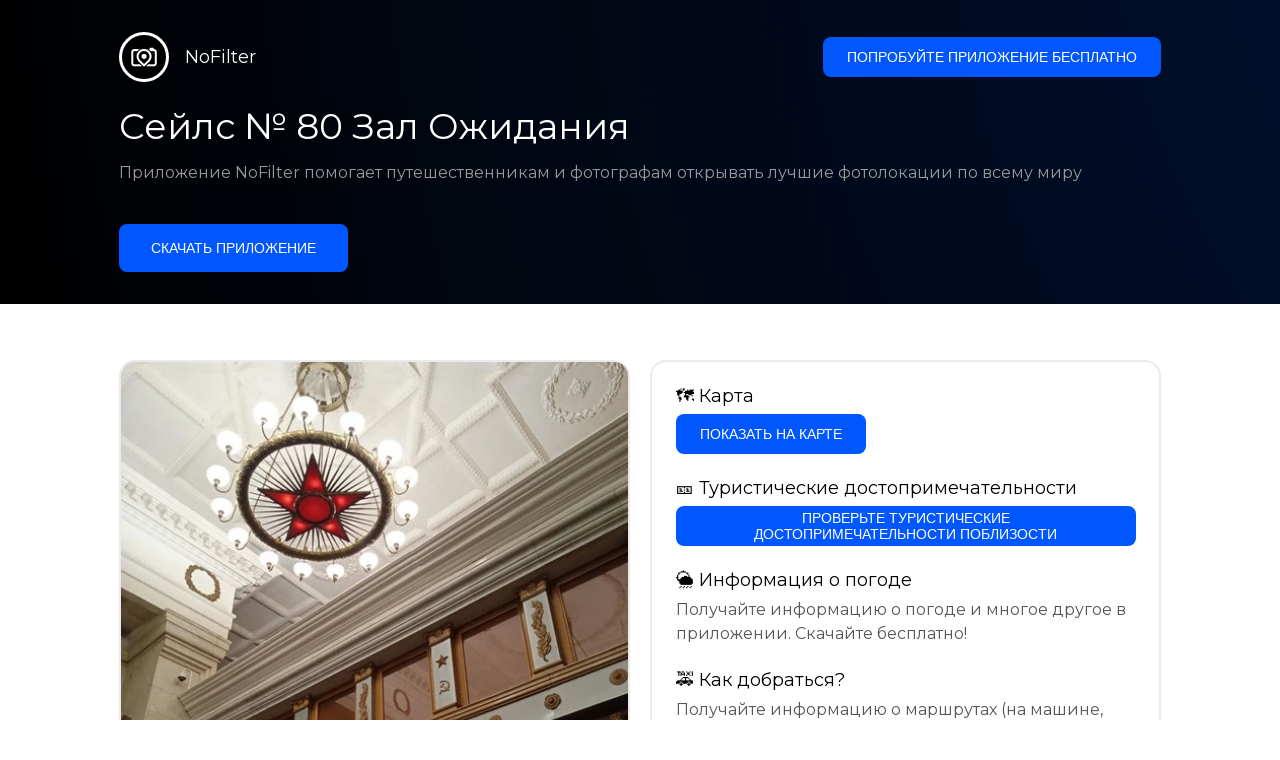

--- FILE ---
content_type: text/html; charset=utf-8
request_url: https://getnofilter.com/ru/spot/%D1%81%D0%B5%D0%B8%D0%BB%D1%81-%E2%84%96-80-%D0%B7%D0%B0%D0%BB-%D0%BE%D0%B6%D0%B8%D0%B4%D0%B0%D0%BD%D0%B8%D1%8F-in-russia
body_size: 7883
content:
<!DOCTYPE html><html lang="ru"><head><meta charSet="utf-8"/><meta name="viewport" content="width=device-width, initial-scale=1"/><link rel="preload" href="/_next/static/media/e8f2fbee2754df70-s.p.9b7a96b4.woff2" as="font" crossorigin="" type="font/woff2"/><link rel="preload" as="image" href="https://statics.getnofilter.com/photos/small/c88df922-ce27-431a-b208-51a957a6bf21.webp" fetchPriority="high"/><link rel="stylesheet" href="/_next/static/chunks/f4e0acf8cdada3ec.css" data-precedence="next"/><link rel="stylesheet" href="/_next/static/chunks/d5fee9eb36fedcb3.css" data-precedence="next"/><link rel="preload" as="script" fetchPriority="low" href="/_next/static/chunks/4c52643e5f1cf96b.js"/><script src="/_next/static/chunks/bed41af93ccbf77b.js" async=""></script><script src="/_next/static/chunks/8082ab48faca5ea1.js" async=""></script><script src="/_next/static/chunks/0e4889d356df2fcb.js" async=""></script><script src="/_next/static/chunks/turbopack-982cc4d3ec32fdef.js" async=""></script><script src="/_next/static/chunks/ff1a16fafef87110.js" async=""></script><script src="/_next/static/chunks/7dd66bdf8a7e5707.js" async=""></script><script src="/_next/static/chunks/a5196e0b2ba7a278.js" async=""></script><script src="/_next/static/chunks/84cb2b6e89d7b546.js" async=""></script><meta name="next-size-adjust" content=""/><link rel="preconnect" href="https://images.unsplash.com" crossorigin="anonymous"/><link rel="preconnect" href="https://statics.getnofilter.com" crossorigin="anonymous"/><meta name="theme-color" content="#ffffff"/><title>Сейлс № 80 Зал Ожидания - Russia</title><meta name="description" content="Зал ожидания Села №80 в Москве, Россия, — неожиданная жемчужина города, также известный как Крестьянский зал. Место проведения — бывший дворец и театр, построенный в стиле тюдоровской готики конца 19 века. В советский период здесь состоялось более 3000 встреч, здесь были показаны такие известные произведения, как «Броненосец Потемкин» Сергея Эйзенштейна. Сейчас он используется как место проведения выставок искусства и культуры, а также свадеб и корпоративных мероприятий. Театр может похвастаться 22 арочными окнами и богато украшенным потолком. Вы можете виртуально исследовать интерьер здания с помощью 3D-изображений и виртуального музея. Здесь вы можете найти информацию о его истории, культурной культуре и прошлых выступлениях."/><meta name="author" content="Broda Noel"/><meta name="keywords" content="photo spots,photo location,best places to take photos,best instagrammable places,photo-travel app"/><meta name="robots" content="index, follow"/><meta name="apple-itunes-app" content="app-id=1445583976"/><meta name="fb:app_id" content="379133649596384"/><meta name="X-UA-Compatible" content="ie=edge"/><link rel="canonical" href="https://getnofilter.com/ru/spot/%D1%81%D0%B5%D0%B8%D0%BB%D1%81-%E2%84%96-80-%D0%B7%D0%B0%D0%BB-%D0%BE%D0%B6%D0%B8%D0%B4%D0%B0%D0%BD%D0%B8%D1%8F-in-russia"/><link rel="alternate" hrefLang="ar" href="https://getnofilter.com/ar/spot/%D1%81%D0%B5%D0%B8%D0%BB%D1%81-%E2%84%96-80-%D0%B7%D0%B0%D0%BB-%D0%BE%D0%B6%D0%B8%D0%B4%D0%B0%D0%BD%D0%B8%D1%8F-in-russia"/><link rel="alternate" hrefLang="az" href="https://getnofilter.com/az/spot/%D1%81%D0%B5%D0%B8%D0%BB%D1%81-%E2%84%96-80-%D0%B7%D0%B0%D0%BB-%D0%BE%D0%B6%D0%B8%D0%B4%D0%B0%D0%BD%D0%B8%D1%8F-in-russia"/><link rel="alternate" hrefLang="be" href="https://getnofilter.com/be/spot/%D1%81%D0%B5%D0%B8%D0%BB%D1%81-%E2%84%96-80-%D0%B7%D0%B0%D0%BB-%D0%BE%D0%B6%D0%B8%D0%B4%D0%B0%D0%BD%D0%B8%D1%8F-in-russia"/><link rel="alternate" hrefLang="ca" href="https://getnofilter.com/ca/spot/%D1%81%D0%B5%D0%B8%D0%BB%D1%81-%E2%84%96-80-%D0%B7%D0%B0%D0%BB-%D0%BE%D0%B6%D0%B8%D0%B4%D0%B0%D0%BD%D0%B8%D1%8F-in-russia"/><link rel="alternate" hrefLang="cs" href="https://getnofilter.com/cs/spot/%D1%81%D0%B5%D0%B8%D0%BB%D1%81-%E2%84%96-80-%D0%B7%D0%B0%D0%BB-%D0%BE%D0%B6%D0%B8%D0%B4%D0%B0%D0%BD%D0%B8%D1%8F-in-russia"/><link rel="alternate" hrefLang="de" href="https://getnofilter.com/de/spot/%D1%81%D0%B5%D0%B8%D0%BB%D1%81-%E2%84%96-80-%D0%B7%D0%B0%D0%BB-%D0%BE%D0%B6%D0%B8%D0%B4%D0%B0%D0%BD%D0%B8%D1%8F-in-russia"/><link rel="alternate" hrefLang="en" href="https://getnofilter.com/en/spot/%D1%81%D0%B5%D0%B8%D0%BB%D1%81-%E2%84%96-80-%D0%B7%D0%B0%D0%BB-%D0%BE%D0%B6%D0%B8%D0%B4%D0%B0%D0%BD%D0%B8%D1%8F-in-russia"/><link rel="alternate" hrefLang="es" href="https://getnofilter.com/es/spot/%D1%81%D0%B5%D0%B8%D0%BB%D1%81-%E2%84%96-80-%D0%B7%D0%B0%D0%BB-%D0%BE%D0%B6%D0%B8%D0%B4%D0%B0%D0%BD%D0%B8%D1%8F-in-russia"/><link rel="alternate" hrefLang="fa" href="https://getnofilter.com/fa/spot/%D1%81%D0%B5%D0%B8%D0%BB%D1%81-%E2%84%96-80-%D0%B7%D0%B0%D0%BB-%D0%BE%D0%B6%D0%B8%D0%B4%D0%B0%D0%BD%D0%B8%D1%8F-in-russia"/><link rel="alternate" hrefLang="fr" href="https://getnofilter.com/fr/spot/%D1%81%D0%B5%D0%B8%D0%BB%D1%81-%E2%84%96-80-%D0%B7%D0%B0%D0%BB-%D0%BE%D0%B6%D0%B8%D0%B4%D0%B0%D0%BD%D0%B8%D1%8F-in-russia"/><link rel="alternate" hrefLang="hi" href="https://getnofilter.com/hi/spot/%D1%81%D0%B5%D0%B8%D0%BB%D1%81-%E2%84%96-80-%D0%B7%D0%B0%D0%BB-%D0%BE%D0%B6%D0%B8%D0%B4%D0%B0%D0%BD%D0%B8%D1%8F-in-russia"/><link rel="alternate" hrefLang="hr" href="https://getnofilter.com/hr/spot/%D1%81%D0%B5%D0%B8%D0%BB%D1%81-%E2%84%96-80-%D0%B7%D0%B0%D0%BB-%D0%BE%D0%B6%D0%B8%D0%B4%D0%B0%D0%BD%D0%B8%D1%8F-in-russia"/><link rel="alternate" hrefLang="hu" href="https://getnofilter.com/hu/spot/%D1%81%D0%B5%D0%B8%D0%BB%D1%81-%E2%84%96-80-%D0%B7%D0%B0%D0%BB-%D0%BE%D0%B6%D0%B8%D0%B4%D0%B0%D0%BD%D0%B8%D1%8F-in-russia"/><link rel="alternate" hrefLang="id" href="https://getnofilter.com/id/spot/%D1%81%D0%B5%D0%B8%D0%BB%D1%81-%E2%84%96-80-%D0%B7%D0%B0%D0%BB-%D0%BE%D0%B6%D0%B8%D0%B4%D0%B0%D0%BD%D0%B8%D1%8F-in-russia"/><link rel="alternate" hrefLang="in" href="https://getnofilter.com/id/spot/%D1%81%D0%B5%D0%B8%D0%BB%D1%81-%E2%84%96-80-%D0%B7%D0%B0%D0%BB-%D0%BE%D0%B6%D0%B8%D0%B4%D0%B0%D0%BD%D0%B8%D1%8F-in-russia"/><link rel="alternate" hrefLang="is" href="https://getnofilter.com/is/spot/%D1%81%D0%B5%D0%B8%D0%BB%D1%81-%E2%84%96-80-%D0%B7%D0%B0%D0%BB-%D0%BE%D0%B6%D0%B8%D0%B4%D0%B0%D0%BD%D0%B8%D1%8F-in-russia"/><link rel="alternate" hrefLang="it" href="https://getnofilter.com/it/spot/%D1%81%D0%B5%D0%B8%D0%BB%D1%81-%E2%84%96-80-%D0%B7%D0%B0%D0%BB-%D0%BE%D0%B6%D0%B8%D0%B4%D0%B0%D0%BD%D0%B8%D1%8F-in-russia"/><link rel="alternate" hrefLang="ja" href="https://getnofilter.com/ja/spot/%D1%81%D0%B5%D0%B8%D0%BB%D1%81-%E2%84%96-80-%D0%B7%D0%B0%D0%BB-%D0%BE%D0%B6%D0%B8%D0%B4%D0%B0%D0%BD%D0%B8%D1%8F-in-russia"/><link rel="alternate" hrefLang="ko" href="https://getnofilter.com/ko/spot/%D1%81%D0%B5%D0%B8%D0%BB%D1%81-%E2%84%96-80-%D0%B7%D0%B0%D0%BB-%D0%BE%D0%B6%D0%B8%D0%B4%D0%B0%D0%BD%D0%B8%D1%8F-in-russia"/><link rel="alternate" hrefLang="nl" href="https://getnofilter.com/nl/spot/%D1%81%D0%B5%D0%B8%D0%BB%D1%81-%E2%84%96-80-%D0%B7%D0%B0%D0%BB-%D0%BE%D0%B6%D0%B8%D0%B4%D0%B0%D0%BD%D0%B8%D1%8F-in-russia"/><link rel="alternate" hrefLang="pl" href="https://getnofilter.com/pl/spot/%D1%81%D0%B5%D0%B8%D0%BB%D1%81-%E2%84%96-80-%D0%B7%D0%B0%D0%BB-%D0%BE%D0%B6%D0%B8%D0%B4%D0%B0%D0%BD%D0%B8%D1%8F-in-russia"/><link rel="alternate" hrefLang="pt" href="https://getnofilter.com/pt/spot/%D1%81%D0%B5%D0%B8%D0%BB%D1%81-%E2%84%96-80-%D0%B7%D0%B0%D0%BB-%D0%BE%D0%B6%D0%B8%D0%B4%D0%B0%D0%BD%D0%B8%D1%8F-in-russia"/><link rel="alternate" hrefLang="ro" href="https://getnofilter.com/ro/spot/%D1%81%D0%B5%D0%B8%D0%BB%D1%81-%E2%84%96-80-%D0%B7%D0%B0%D0%BB-%D0%BE%D0%B6%D0%B8%D0%B4%D0%B0%D0%BD%D0%B8%D1%8F-in-russia"/><link rel="alternate" hrefLang="ru" href="https://getnofilter.com/ru/spot/%D1%81%D0%B5%D0%B8%D0%BB%D1%81-%E2%84%96-80-%D0%B7%D0%B0%D0%BB-%D0%BE%D0%B6%D0%B8%D0%B4%D0%B0%D0%BD%D0%B8%D1%8F-in-russia"/><link rel="alternate" hrefLang="sk" href="https://getnofilter.com/sk/spot/%D1%81%D0%B5%D0%B8%D0%BB%D1%81-%E2%84%96-80-%D0%B7%D0%B0%D0%BB-%D0%BE%D0%B6%D0%B8%D0%B4%D0%B0%D0%BD%D0%B8%D1%8F-in-russia"/><link rel="alternate" hrefLang="sv" href="https://getnofilter.com/sv/spot/%D1%81%D0%B5%D0%B8%D0%BB%D1%81-%E2%84%96-80-%D0%B7%D0%B0%D0%BB-%D0%BE%D0%B6%D0%B8%D0%B4%D0%B0%D0%BD%D0%B8%D1%8F-in-russia"/><link rel="alternate" hrefLang="th" href="https://getnofilter.com/th/spot/%D1%81%D0%B5%D0%B8%D0%BB%D1%81-%E2%84%96-80-%D0%B7%D0%B0%D0%BB-%D0%BE%D0%B6%D0%B8%D0%B4%D0%B0%D0%BD%D0%B8%D1%8F-in-russia"/><link rel="alternate" hrefLang="tr" href="https://getnofilter.com/tr/spot/%D1%81%D0%B5%D0%B8%D0%BB%D1%81-%E2%84%96-80-%D0%B7%D0%B0%D0%BB-%D0%BE%D0%B6%D0%B8%D0%B4%D0%B0%D0%BD%D0%B8%D1%8F-in-russia"/><link rel="alternate" hrefLang="uk" href="https://getnofilter.com/uk/spot/%D1%81%D0%B5%D0%B8%D0%BB%D1%81-%E2%84%96-80-%D0%B7%D0%B0%D0%BB-%D0%BE%D0%B6%D0%B8%D0%B4%D0%B0%D0%BD%D0%B8%D1%8F-in-russia"/><link rel="alternate" hrefLang="vi" href="https://getnofilter.com/vi/spot/%D1%81%D0%B5%D0%B8%D0%BB%D1%81-%E2%84%96-80-%D0%B7%D0%B0%D0%BB-%D0%BE%D0%B6%D0%B8%D0%B4%D0%B0%D0%BD%D0%B8%D1%8F-in-russia"/><link rel="alternate" hrefLang="zh" href="https://getnofilter.com/zh/spot/%D1%81%D0%B5%D0%B8%D0%BB%D1%81-%E2%84%96-80-%D0%B7%D0%B0%D0%BB-%D0%BE%D0%B6%D0%B8%D0%B4%D0%B0%D0%BD%D0%B8%D1%8F-in-russia"/><meta property="og:title" content="Сейлс № 80 Зал Ожидания - Russia"/><meta property="og:description" content="Зал ожидания Села №80 в Москве, Россия, — неожиданная жемчужина города, также известный как Крестьянский зал. Место проведения — бывший дворец и театр, построенный в стиле тюдоровской готики конца 19 века. В советский период здесь состоялось более 3000 встреч, здесь были показаны такие известные произведения, как «Броненосец Потемкин» Сергея Эйзенштейна. Сейчас он используется как место проведения выставок искусства и культуры, а также свадеб и корпоративных мероприятий. Театр может похвастаться 22 арочными окнами и богато украшенным потолком. Вы можете виртуально исследовать интерьер здания с помощью 3D-изображений и виртуального музея. Здесь вы можете найти информацию о его истории, культурной культуре и прошлых выступлениях."/><meta property="og:url" content="https://getnofilter.com/ru/spot/%D1%81%D0%B5%D0%B8%D0%BB%D1%81-%E2%84%96-80-%D0%B7%D0%B0%D0%BB-%D0%BE%D0%B6%D0%B8%D0%B4%D0%B0%D0%BD%D0%B8%D1%8F-in-russia"/><meta property="og:site_name" content="NoFilter®"/><meta property="og:locale" content="ru"/><meta property="og:image" content="https://statics.getnofilter.com/photos/regular/c88df922-ce27-431a-b208-51a957a6bf21.webp"/><meta property="og:image:width" content="960"/><meta property="og:image:height" content="1280"/><meta property="og:image:alt" content="Сейлс № 80 Зал Ожидания - Russia"/><meta property="og:type" content="website"/><meta name="twitter:card" content="summary_large_image"/><meta name="twitter:title" content="Сейлс № 80 Зал Ожидания - Russia"/><meta name="twitter:description" content="Зал ожидания Села №80 в Москве, Россия, — неожиданная жемчужина города, также известный как Крестьянский зал. Место проведения — бывший дворец и театр, построенный в стиле тюдоровской готики конца 19 века. В советский период здесь состоялось более 3000 встреч, здесь были показаны такие известные произведения, как «Броненосец Потемкин» Сергея Эйзенштейна. Сейчас он используется как место проведения выставок искусства и культуры, а также свадеб и корпоративных мероприятий. Театр может похвастаться 22 арочными окнами и богато украшенным потолком. Вы можете виртуально исследовать интерьер здания с помощью 3D-изображений и виртуального музея. Здесь вы можете найти информацию о его истории, культурной культуре и прошлых выступлениях."/><meta name="twitter:image" content="https://statics.getnofilter.com/photos/regular/c88df922-ce27-431a-b208-51a957a6bf21.webp"/><meta name="twitter:image:width" content="960"/><meta name="twitter:image:height" content="1280"/><meta name="twitter:image:alt" content="Сейлс № 80 Зал Ожидания - Russia"/><link rel="shortcut icon" href="/img/favicon-small.png"/><link rel="apple-touch-icon" href="/img/favicon.png"/><script src="/_next/static/chunks/a6dad97d9634a72d.js" noModule=""></script></head><body class="montserrat_a82a09f6-module__zj2oXG__className"><div hidden=""><!--$--><!--/$--></div><div class="Header-module__ldgnoG__root"><div class="content-wrapper"><div class="Header-module__ldgnoG__top"><a class="Logo-module__FeqWJG__root" href="/ru"><div class="Logo-module__FeqWJG__image"></div><div class="Logo-module__FeqWJG__text">NoFilter</div></a><div class="desktopOnly"><button class="Button-module__e7WGRa__root   ">Попробуйте приложение бесплатно</button></div></div><div class="Header-module__ldgnoG__center"><div class="Header-module__ldgnoG__left"><h1>Сейлс № 80 Зал Ожидания</h1><p>Приложение NoFilter помогает путешественникам и фотографам открывать лучшие фотолокации по всему миру</p><button class="Button-module__e7WGRa__root Button-module__e7WGRa__big  ">Скачать приложение</button></div></div></div></div><div class="Spot-module__d2znca__root"><div class="content-wrapper" id="content"><article class="TheSpot-module__2jdcOG__root"><div class="TheSpot-module__2jdcOG__wrapper"><div class="TheSpot-module__2jdcOG__photo" data-n="1"><figure><img fetchPriority="high" class="img" src="https://statics.getnofilter.com/photos/small/c88df922-ce27-431a-b208-51a957a6bf21.webp" alt="Сейлс № 80 Зал Ожидания - Russia" style="width:100%;aspect-ratio:0.75"/><figcaption>Сейлс № 80 Зал Ожидания - Russia</figcaption><div class="TheSpot-module__2jdcOG__data"><div class="TheSpot-module__2jdcOG__by"><div class="TheSpot-module__2jdcOG__avatar" style="background-image:url(https://statics.getnofilter.com/avatars/d121c476-af36-4e59-b3a4-7ea8c8e3cfa4.jpg)"></div><a href="/ru/ooxanasamoilove">ooxanasamoilove</a></div><div class="TheSpot-module__2jdcOG__name">Сейлс № 80 Зал Ожидания</div><div class="TheSpot-module__2jdcOG__from">📍 <!-- -->Russia</div></div><div class="TheSpot-module__2jdcOG__description"><span>Зал ожидания Села №80 в Москве, Россия, — неожиданная жемчужина города, также известный как Крестьянский зал. Место проведения — бывший дворец и театр, построенный в стиле тюдоровской готики конца 19 века. В советский период здесь состоялось более 3000 встреч, здесь были показаны такие известные произведения, как «Броненосец Потемкин» Сергея Эйзенштейна. Сейчас он используется как место проведения выставок искусства и культуры, а также свадеб и корпоративных мероприятий. Театр может похвастаться 22 арочными окнами и богато украшенным потолком. Вы можете виртуально исследовать интерьер здания с помощью 3D-изображений и виртуального музея. Здесь вы можете найти информацию о его истории, культурной культуре и прошлых выступлениях.</span></div></figure></div><div class="TheSpot-module__2jdcOG__actions"><h2 style="margin-top:0">🗺 <!-- -->Карта</h2><button class="Button-module__e7WGRa__root   TheSpot-module__2jdcOG__checkButton">Показать на карте</button><h2>🎫 <!-- -->Туристические достопримечательности</h2><button class="Button-module__e7WGRa__root   TheSpot-module__2jdcOG__checkButton">Проверьте туристические достопримечательности поблизости</button><h2>🌦 <!-- -->Информация о погоде</h2><div class="TheSpot-module__2jdcOG__action_text">Получайте информацию о погоде и многое другое в приложении. Скачайте бесплатно!</div><h2>🚕 <!-- -->Как добраться?</h2><div class="TheSpot-module__2jdcOG__action_text">Получайте информацию о маршрутах (на машине, пешком, общественным транспортом и др.) и многое другое в приложении. Скачайте бесплатно!</div></div></div></article><div class="Spot-module__d2znca__download"><div class="JoinToday-module__8RVVCq__root"><div class="JoinToday-module__8RVVCq__wrapper"><div class="JoinToday-module__8RVVCq__text">Хотите увидеть больше?<br/>Скачайте приложение. Это бесплатно!</div><div class="JoinToday-module__8RVVCq__download"><button class="Button-module__e7WGRa__root Button-module__e7WGRa__big Button-module__e7WGRa__secondary ">Нажмите здесь</button></div></div></div></div></div></div><!--$--><!--/$--><div class="Footer-module__Grjkva__root"><div class="content-wrapper"><div class="Footer-module__Grjkva__wrapper"><div class="Footer-module__Grjkva__left"><div>NoFilter</div><div class="Footer-module__Grjkva__lema">Откройте для себя лучшие фотолокации рядом и по всему миру. Найдите потрясающие места, проверенные фотографами. Бесплатное приложение для Android и iOS</div><div class="Footer-module__Grjkva__title">Социальные сети</div><div class="Footer-module__Grjkva__socialMedia"><a href="https://instagram.com/getnofilter" target="_blank" rel="noopener noreferrer">@getnofilter</a></div></div><div class="Footer-module__Grjkva__center"><div><div class="Footer-module__Grjkva__title">Полезные ссылки</div><ul><li><a href="/ru/blog">Блог</a></li><li><a href="/ru/terms-of-use">Условия использования</a></li><li><a href="/ru/privacy-policy">Политика конфиденциальности</a></li><li><a href="/ru/developers">Developers</a></li><li><a href="ru/brand-toolkit">Brand Toolkit</a></li><li><a href="/ru/contact">Свяжитесь с нами</a></li></ul></div></div><div class="Footer-module__Grjkva__right"><div class="Footer-module__Grjkva__title">Хотите увидеть больше?<br/>Скачайте приложение. Это бесплатно!</div></div></div></div><div class="Footer-module__Grjkva__bottom"><div class="content-wrapper"><div>© Copyright - NoFilter</div></div></div></div><script src="/_next/static/chunks/4c52643e5f1cf96b.js" id="_R_" async=""></script><script>(self.__next_f=self.__next_f||[]).push([0])</script><script>self.__next_f.push([1,"1:\"$Sreact.fragment\"\n2:I[39756,[\"/_next/static/chunks/ff1a16fafef87110.js\",\"/_next/static/chunks/7dd66bdf8a7e5707.js\"],\"default\"]\n3:I[37457,[\"/_next/static/chunks/ff1a16fafef87110.js\",\"/_next/static/chunks/7dd66bdf8a7e5707.js\"],\"default\"]\n6:I[97367,[\"/_next/static/chunks/ff1a16fafef87110.js\",\"/_next/static/chunks/7dd66bdf8a7e5707.js\"],\"OutletBoundary\"]\n8:I[11533,[\"/_next/static/chunks/ff1a16fafef87110.js\",\"/_next/static/chunks/7dd66bdf8a7e5707.js\"],\"AsyncMetadataOutlet\"]\na:I[97367,[\"/_next/static/chunks/ff1a16fafef87110.js\",\"/_next/static/chunks/7dd66bdf8a7e5707.js\"],\"ViewportBoundary\"]\nc:I[97367,[\"/_next/static/chunks/ff1a16fafef87110.js\",\"/_next/static/chunks/7dd66bdf8a7e5707.js\"],\"MetadataBoundary\"]\nd:\"$Sreact.suspense\"\nf:I[68027,[],\"default\"]\n:HL[\"/_next/static/chunks/f4e0acf8cdada3ec.css\",\"style\"]\n:HL[\"/_next/static/media/e8f2fbee2754df70-s.p.9b7a96b4.woff2\",\"font\",{\"crossOrigin\":\"\",\"type\":\"font/woff2\"}]\n:HL[\"/_next/static/chunks/d5fee9eb36fedcb3.css\",\"style\"]\n"])</script><script>self.__next_f.push([1,"0:{\"P\":null,\"b\":\"8ue0UDvI8FZK_NeqvX7jw\",\"p\":\"\",\"c\":[\"\",\"ru\",\"spot\",\"%D1%81%D0%B5%D0%B8%D0%BB%D1%81-%E2%84%96-80-%D0%B7%D0%B0%D0%BB-%D0%BE%D0%B6%D0%B8%D0%B4%D0%B0%D0%BD%D0%B8%D1%8F-in-russia\"],\"i\":false,\"f\":[[[\"\",{\"children\":[[\"lang\",\"ru\",\"d\"],{\"children\":[\"spot\",{\"children\":[[\"slug\",\"%D1%81%D0%B5%D0%B8%D0%BB%D1%81-%E2%84%96-80-%D0%B7%D0%B0%D0%BB-%D0%BE%D0%B6%D0%B8%D0%B4%D0%B0%D0%BD%D0%B8%D1%8F-in-russia\",\"d\"],{\"children\":[\"__PAGE__\",{}]}]}]},\"$undefined\",\"$undefined\",true]}],[\"\",[\"$\",\"$1\",\"c\",{\"children\":[null,[\"$\",\"$L2\",null,{\"parallelRouterKey\":\"children\",\"error\":\"$undefined\",\"errorStyles\":\"$undefined\",\"errorScripts\":\"$undefined\",\"template\":[\"$\",\"$L3\",null,{}],\"templateStyles\":\"$undefined\",\"templateScripts\":\"$undefined\",\"notFound\":[[[\"$\",\"title\",null,{\"children\":\"404: This page could not be found.\"}],[\"$\",\"div\",null,{\"style\":{\"fontFamily\":\"system-ui,\\\"Segoe UI\\\",Roboto,Helvetica,Arial,sans-serif,\\\"Apple Color Emoji\\\",\\\"Segoe UI Emoji\\\"\",\"height\":\"100vh\",\"textAlign\":\"center\",\"display\":\"flex\",\"flexDirection\":\"column\",\"alignItems\":\"center\",\"justifyContent\":\"center\"},\"children\":[\"$\",\"div\",null,{\"children\":[[\"$\",\"style\",null,{\"dangerouslySetInnerHTML\":{\"__html\":\"body{color:#000;background:#fff;margin:0}.next-error-h1{border-right:1px solid rgba(0,0,0,.3)}@media (prefers-color-scheme:dark){body{color:#fff;background:#000}.next-error-h1{border-right:1px solid rgba(255,255,255,.3)}}\"}}],[\"$\",\"h1\",null,{\"className\":\"next-error-h1\",\"style\":{\"display\":\"inline-block\",\"margin\":\"0 20px 0 0\",\"padding\":\"0 23px 0 0\",\"fontSize\":24,\"fontWeight\":500,\"verticalAlign\":\"top\",\"lineHeight\":\"49px\"},\"children\":404}],[\"$\",\"div\",null,{\"style\":{\"display\":\"inline-block\"},\"children\":[\"$\",\"h2\",null,{\"style\":{\"fontSize\":14,\"fontWeight\":400,\"lineHeight\":\"49px\",\"margin\":0},\"children\":\"This page could not be found.\"}]}]]}]}]],[]],\"forbidden\":\"$undefined\",\"unauthorized\":\"$undefined\"}]]}],{\"children\":[[\"lang\",\"ru\",\"d\"],[\"$\",\"$1\",\"c\",{\"children\":[[[\"$\",\"link\",\"0\",{\"rel\":\"stylesheet\",\"href\":\"/_next/static/chunks/f4e0acf8cdada3ec.css\",\"precedence\":\"next\",\"crossOrigin\":\"$undefined\",\"nonce\":\"$undefined\"}],[\"$\",\"script\",\"script-0\",{\"src\":\"/_next/static/chunks/a5196e0b2ba7a278.js\",\"async\":true,\"nonce\":\"$undefined\"}]],\"$L4\"]}],{\"children\":[\"spot\",[\"$\",\"$1\",\"c\",{\"children\":[null,[\"$\",\"$L2\",null,{\"parallelRouterKey\":\"children\",\"error\":\"$undefined\",\"errorStyles\":\"$undefined\",\"errorScripts\":\"$undefined\",\"template\":[\"$\",\"$L3\",null,{}],\"templateStyles\":\"$undefined\",\"templateScripts\":\"$undefined\",\"notFound\":\"$undefined\",\"forbidden\":\"$undefined\",\"unauthorized\":\"$undefined\"}]]}],{\"children\":[[\"slug\",\"%D1%81%D0%B5%D0%B8%D0%BB%D1%81-%E2%84%96-80-%D0%B7%D0%B0%D0%BB-%D0%BE%D0%B6%D0%B8%D0%B4%D0%B0%D0%BD%D0%B8%D1%8F-in-russia\",\"d\"],[\"$\",\"$1\",\"c\",{\"children\":[null,[\"$\",\"$L2\",null,{\"parallelRouterKey\":\"children\",\"error\":\"$undefined\",\"errorStyles\":\"$undefined\",\"errorScripts\":\"$undefined\",\"template\":[\"$\",\"$L3\",null,{}],\"templateStyles\":\"$undefined\",\"templateScripts\":\"$undefined\",\"notFound\":\"$undefined\",\"forbidden\":\"$undefined\",\"unauthorized\":\"$undefined\"}]]}],{\"children\":[\"__PAGE__\",[\"$\",\"$1\",\"c\",{\"children\":[\"$L5\",[[\"$\",\"link\",\"0\",{\"rel\":\"stylesheet\",\"href\":\"/_next/static/chunks/d5fee9eb36fedcb3.css\",\"precedence\":\"next\",\"crossOrigin\":\"$undefined\",\"nonce\":\"$undefined\"}],[\"$\",\"script\",\"script-0\",{\"src\":\"/_next/static/chunks/84cb2b6e89d7b546.js\",\"async\":true,\"nonce\":\"$undefined\"}]],[\"$\",\"$L6\",null,{\"children\":[\"$L7\",[\"$\",\"$L8\",null,{\"promise\":\"$@9\"}]]}]]}],{},null,false]},null,false]},null,false]},null,false]},null,false],[\"$\",\"$1\",\"h\",{\"children\":[null,[[\"$\",\"$La\",null,{\"children\":\"$Lb\"}],[\"$\",\"meta\",null,{\"name\":\"next-size-adjust\",\"content\":\"\"}]],[\"$\",\"$Lc\",null,{\"children\":[\"$\",\"div\",null,{\"hidden\":true,\"children\":[\"$\",\"$d\",null,{\"fallback\":null,\"children\":\"$Le\"}]}]}]]}],false]],\"m\":\"$undefined\",\"G\":[\"$f\",[]],\"s\":false,\"S\":true}\n"])</script><script>self.__next_f.push([1,"10:I[22016,[\"/_next/static/chunks/a5196e0b2ba7a278.js\",\"/_next/static/chunks/84cb2b6e89d7b546.js\"],\"default\"]\n"])</script><script>self.__next_f.push([1,"4:[\"$\",\"html\",null,{\"lang\":\"ru\",\"children\":[[\"$\",\"head\",null,{\"children\":[[\"$\",\"link\",null,{\"rel\":\"preconnect\",\"href\":\"https://images.unsplash.com\",\"crossOrigin\":\"anonymous\"}],[\"$\",\"link\",null,{\"rel\":\"preconnect\",\"href\":\"https://statics.getnofilter.com\",\"crossOrigin\":\"anonymous\"}]]}],[\"$\",\"body\",null,{\"className\":\"montserrat_a82a09f6-module__zj2oXG__className\",\"children\":[[\"$\",\"$L2\",null,{\"parallelRouterKey\":\"children\",\"error\":\"$undefined\",\"errorStyles\":\"$undefined\",\"errorScripts\":\"$undefined\",\"template\":[\"$\",\"$L3\",null,{}],\"templateStyles\":\"$undefined\",\"templateScripts\":\"$undefined\",\"notFound\":\"$undefined\",\"forbidden\":\"$undefined\",\"unauthorized\":\"$undefined\"}],[\"$\",\"div\",null,{\"className\":\"Footer-module__Grjkva__root\",\"children\":[[\"$\",\"div\",null,{\"className\":\"content-wrapper\",\"children\":[\"$\",\"div\",null,{\"className\":\"Footer-module__Grjkva__wrapper\",\"children\":[[\"$\",\"div\",null,{\"className\":\"Footer-module__Grjkva__left\",\"children\":[[\"$\",\"div\",null,{\"children\":\"NoFilter\"}],[\"$\",\"div\",null,{\"className\":\"Footer-module__Grjkva__lema\",\"children\":\"Откройте для себя лучшие фотолокации рядом и по всему миру. Найдите потрясающие места, проверенные фотографами. Бесплатное приложение для Android и iOS\"}],[\"$\",\"div\",null,{\"className\":\"Footer-module__Grjkva__title\",\"children\":\"Социальные сети\"}],[\"$\",\"div\",null,{\"className\":\"Footer-module__Grjkva__socialMedia\",\"children\":[\"$\",\"a\",null,{\"href\":\"https://instagram.com/getnofilter\",\"target\":\"_blank\",\"rel\":\"noopener noreferrer\",\"children\":\"@getnofilter\"}]}]]}],[\"$\",\"div\",null,{\"className\":\"Footer-module__Grjkva__center\",\"children\":[\"$\",\"div\",null,{\"className\":\"$undefined\",\"children\":[[\"$\",\"div\",null,{\"className\":\"Footer-module__Grjkva__title\",\"children\":\"Полезные ссылки\"}],[\"$\",\"ul\",null,{\"children\":[[\"$\",\"li\",null,{\"children\":[\"$\",\"$L10\",null,{\"href\":\"/ru/blog\",\"prefetch\":false,\"children\":\"Блог\"}]}],[\"$\",\"li\",null,{\"children\":[\"$\",\"$L10\",null,{\"href\":\"/ru/terms-of-use\",\"prefetch\":false,\"children\":\"Условия использования\"}]}],[\"$\",\"li\",null,{\"children\":[\"$\",\"$L10\",null,{\"href\":\"/ru/privacy-policy\",\"prefetch\":false,\"children\":\"Политика конфиденциальности\"}]}],[\"$\",\"li\",null,{\"children\":[\"$\",\"$L10\",null,{\"href\":\"/ru/developers\",\"prefetch\":false,\"children\":\"Developers\"}]}],[\"$\",\"li\",null,{\"children\":[\"$\",\"$L10\",null,{\"href\":\"ru/brand-toolkit\",\"prefetch\":false,\"children\":\"Brand Toolkit\"}]}],[\"$\",\"li\",null,{\"children\":[\"$\",\"$L10\",null,{\"href\":\"/ru/contact\",\"prefetch\":false,\"children\":\"Свяжитесь с нами\"}]}]]}]]}]}],[\"$\",\"div\",null,{\"className\":\"Footer-module__Grjkva__right\",\"children\":[\"$\",\"div\",null,{\"className\":\"Footer-module__Grjkva__title\",\"children\":[\"Хотите увидеть больше?\",[\"$\",\"br\",null,{}],\"Скачайте приложение. Это бесплатно!\"]}]}]]}]}],[\"$\",\"div\",null,{\"className\":\"Footer-module__Grjkva__bottom\",\"children\":[\"$\",\"div\",null,{\"className\":\"content-wrapper\",\"children\":[\"$\",\"div\",null,{\"children\":\"© Copyright - NoFilter\"}]}]}]]}]]}]]}]\n"])</script><script>self.__next_f.push([1,"b:[[\"$\",\"meta\",\"0\",{\"charSet\":\"utf-8\"}],[\"$\",\"meta\",\"1\",{\"name\":\"viewport\",\"content\":\"width=device-width, initial-scale=1\"}],[\"$\",\"meta\",\"2\",{\"name\":\"theme-color\",\"content\":\"#ffffff\"}]]\n7:null\n"])</script><script>self.__next_f.push([1,"11:I[79520,[\"/_next/static/chunks/a5196e0b2ba7a278.js\",\"/_next/static/chunks/84cb2b6e89d7b546.js\"],\"\"]\n12:T12d1,"])</script><script>self.__next_f.push([1,"[{\"@context\":\"https://schema.org/\",\"@type\":\"WebPage\",\"@id\":\"https://getnofilter.com/ru/spot/сеилс-№-80-зал-ожидания-in-russia#webpage\",\"url\":\"https://getnofilter.com/ru/spot/сеилс-№-80-зал-ожидания-in-russia\",\"name\":\"Сейлс № 80 Зал Ожидания - Russia\",\"description\":\"Зал ожидания Села №80 в Москве, Россия, — неожиданная жемчужина города, также известный как Крестьянский зал. Место проведения — бывший дворец и театр, построенный в стиле тюдоровской готики конца 19 века. В советский период здесь состоялось более 3000 встреч, здесь были показаны такие известные произведения, как «Броненосец Потемкин» Сергея Эйзенштейна. Сейчас он используется как место проведения выставок искусства и культуры, а также свадеб и корпоративных мероприятий. Театр может похвастаться 22 арочными окнами и богато украшенным потолком. Вы можете виртуально исследовать интерьер здания с помощью 3D-изображений и виртуального музея. Здесь вы можете найти информацию о его истории, культурной культуре и прошлых выступлениях.\",\"inLanguage\":\"ru\",\"isPartOf\":\"https://getnofilter.com\",\"primaryImageOfPage\":{\"@id\":\"https://getnofilter.com/ru/spot/сеилс-№-80-зал-ожидания-in-russia#image\"},\"mainEntity\":{\"@id\":\"https://getnofilter.com/ru/spot/сеилс-№-80-зал-ожидания-in-russia#place\"}},{\"@context\":\"https://schema.org/\",\"@type\":\"Place\",\"@id\":\"https://getnofilter.com/ru/spot/сеилс-№-80-зал-ожидания-in-russia#place\",\"mainEntityOfPage\":\"https://getnofilter.com/ru/spot/сеилс-№-80-зал-ожидания-in-russia#webpage\",\"url\":\"https://getnofilter.com/ru/spot/сеилс-№-80-зал-ожидания-in-russia\",\"hasMap\":\"https://getnofilter.com/ru/spot/сеилс-№-80-зал-ожидания-in-russia\",\"name\":\"Сейлс № 80 Зал Ожидания - Russia\",\"description\":\"Зал ожидания Села №80 в Москве, Россия, — неожиданная жемчужина города, также известный как Крестьянский зал. Место проведения — бывший дворец и театр, построенный в стиле тюдоровской готики конца 19 века. В советский период здесь состоялось более 3000 встреч, здесь были показаны такие известные произведения, как «Броненосец Потемкин» Сергея Эйзенштейна. Сейчас он используется как место проведения выставок искусства и культуры, а также свадеб и корпоративных мероприятий. Театр может похвастаться 22 арочными окнами и богато украшенным потолком. Вы можете виртуально исследовать интерьер здания с помощью 3D-изображений и виртуального музея. Здесь вы можете найти информацию о его истории, культурной культуре и прошлых выступлениях.\",\"image\":\"https://statics.getnofilter.com/photos/regular/c88df922-ce27-431a-b208-51a957a6bf21.webp\",\"latitude\":55.7587123709293,\"longitude\":37.660263737401074,\"geo\":{\"@type\":\"GeoCoordinates\",\"latitude\":55.7587123709293,\"longitude\":37.660263737401074},\"address\":{\"@type\":\"PostalAddress\",\"addressCountry\":\"Russia\",\"addressLocality\":\"Russia\"},\"publicAccess\":true},{\"@context\":\"https://schema.org/\",\"@type\":\"ImageObject\",\"@id\":\"https://getnofilter.com/ru/spot/сеилс-№-80-зал-ожидания-in-russia#image\",\"contentUrl\":\"https://statics.getnofilter.com/photos/regular/c88df922-ce27-431a-b208-51a957a6bf21.webp\",\"license\":\"https://getnofilter.com/terms-of-use\",\"acquireLicensePage\":\"https://getnofilter.com/terms-of-use\",\"creditText\":\"NoFilter \u0026 Photo author\",\"width\":960,\"height\":1280,\"caption\":\"Сейлс № 80 Зал Ожидания - Russia\",\"creator\":{\"@type\":\"Person\",\"name\":\"ooxanasamoilove\"},\"representativeOfPage\":true,\"copyrightNotice\":\"NoFilter \u0026 Photo author\"}]"])</script><script>self.__next_f.push([1,"5:[[\"$\",\"$L11\",null,{\"id\":\"spot-jsonld\",\"type\":\"application/ld+json\",\"dangerouslySetInnerHTML\":{\"__html\":\"$12\"}}],\"$L13\",\"$L14\",\"$L15\"]\n"])</script><script>self.__next_f.push([1,"9:{\"metadata\":[[\"$\",\"title\",\"0\",{\"children\":\"Сейлс № 80 Зал Ожидания - Russia\"}],[\"$\",\"meta\",\"1\",{\"name\":\"description\",\"content\":\"Зал ожидания Села №80 в Москве, Россия, — неожиданная жемчужина города, также известный как Крестьянский зал. Место проведения — бывший дворец и театр, построенный в стиле тюдоровской готики конца 19 века. В советский период здесь состоялось более 3000 встреч, здесь были показаны такие известные произведения, как «Броненосец Потемкин» Сергея Эйзенштейна. Сейчас он используется как место проведения выставок искусства и культуры, а также свадеб и корпоративных мероприятий. Театр может похвастаться 22 арочными окнами и богато украшенным потолком. Вы можете виртуально исследовать интерьер здания с помощью 3D-изображений и виртуального музея. Здесь вы можете найти информацию о его истории, культурной культуре и прошлых выступлениях.\"}],[\"$\",\"meta\",\"2\",{\"name\":\"author\",\"content\":\"Broda Noel\"}],[\"$\",\"meta\",\"3\",{\"name\":\"keywords\",\"content\":\"photo spots,photo location,best places to take photos,best instagrammable places,photo-travel app\"}],[\"$\",\"meta\",\"4\",{\"name\":\"robots\",\"content\":\"index, follow\"}],[\"$\",\"meta\",\"5\",{\"name\":\"apple-itunes-app\",\"content\":\"app-id=1445583976\"}],[\"$\",\"meta\",\"6\",{\"name\":\"fb:app_id\",\"content\":\"379133649596384\"}],[\"$\",\"meta\",\"7\",{\"name\":\"X-UA-Compatible\",\"content\":\"ie=edge\"}],[\"$\",\"link\",\"8\",{\"rel\":\"canonical\",\"href\":\"https://getnofilter.com/ru/spot/%D1%81%D0%B5%D0%B8%D0%BB%D1%81-%E2%84%96-80-%D0%B7%D0%B0%D0%BB-%D0%BE%D0%B6%D0%B8%D0%B4%D0%B0%D0%BD%D0%B8%D1%8F-in-russia\"}],[\"$\",\"link\",\"9\",{\"rel\":\"alternate\",\"hrefLang\":\"ar\",\"href\":\"https://getnofilter.com/ar/spot/%D1%81%D0%B5%D0%B8%D0%BB%D1%81-%E2%84%96-80-%D0%B7%D0%B0%D0%BB-%D0%BE%D0%B6%D0%B8%D0%B4%D0%B0%D0%BD%D0%B8%D1%8F-in-russia\"}],[\"$\",\"link\",\"10\",{\"rel\":\"alternate\",\"hrefLang\":\"az\",\"href\":\"https://getnofilter.com/az/spot/%D1%81%D0%B5%D0%B8%D0%BB%D1%81-%E2%84%96-80-%D0%B7%D0%B0%D0%BB-%D0%BE%D0%B6%D0%B8%D0%B4%D0%B0%D0%BD%D0%B8%D1%8F-in-russia\"}],[\"$\",\"link\",\"11\",{\"rel\":\"alternate\",\"hrefLang\":\"be\",\"href\":\"https://getnofilter.com/be/spot/%D1%81%D0%B5%D0%B8%D0%BB%D1%81-%E2%84%96-80-%D0%B7%D0%B0%D0%BB-%D0%BE%D0%B6%D0%B8%D0%B4%D0%B0%D0%BD%D0%B8%D1%8F-in-russia\"}],[\"$\",\"link\",\"12\",{\"rel\":\"alternate\",\"hrefLang\":\"ca\",\"href\":\"https://getnofilter.com/ca/spot/%D1%81%D0%B5%D0%B8%D0%BB%D1%81-%E2%84%96-80-%D0%B7%D0%B0%D0%BB-%D0%BE%D0%B6%D0%B8%D0%B4%D0%B0%D0%BD%D0%B8%D1%8F-in-russia\"}],[\"$\",\"link\",\"13\",{\"rel\":\"alternate\",\"hrefLang\":\"cs\",\"href\":\"https://getnofilter.com/cs/spot/%D1%81%D0%B5%D0%B8%D0%BB%D1%81-%E2%84%96-80-%D0%B7%D0%B0%D0%BB-%D0%BE%D0%B6%D0%B8%D0%B4%D0%B0%D0%BD%D0%B8%D1%8F-in-russia\"}],[\"$\",\"link\",\"14\",{\"rel\":\"alternate\",\"hrefLang\":\"de\",\"href\":\"https://getnofilter.com/de/spot/%D1%81%D0%B5%D0%B8%D0%BB%D1%81-%E2%84%96-80-%D0%B7%D0%B0%D0%BB-%D0%BE%D0%B6%D0%B8%D0%B4%D0%B0%D0%BD%D0%B8%D1%8F-in-russia\"}],[\"$\",\"link\",\"15\",{\"rel\":\"alternate\",\"hrefLang\":\"en\",\"href\":\"https://getnofilter.com/en/spot/%D1%81%D0%B5%D0%B8%D0%BB%D1%81-%E2%84%96-80-%D0%B7%D0%B0%D0%BB-%D0%BE%D0%B6%D0%B8%D0%B4%D0%B0%D0%BD%D0%B8%D1%8F-in-russia\"}],[\"$\",\"link\",\"16\",{\"rel\":\"alternate\",\"hrefLang\":\"es\",\"href\":\"https://getnofilter.com/es/spot/%D1%81%D0%B5%D0%B8%D0%BB%D1%81-%E2%84%96-80-%D0%B7%D0%B0%D0%BB-%D0%BE%D0%B6%D0%B8%D0%B4%D0%B0%D0%BD%D0%B8%D1%8F-in-russia\"}],[\"$\",\"link\",\"17\",{\"rel\":\"alternate\",\"hrefLang\":\"fa\",\"href\":\"https://getnofilter.com/fa/spot/%D1%81%D0%B5%D0%B8%D0%BB%D1%81-%E2%84%96-80-%D0%B7%D0%B0%D0%BB-%D0%BE%D0%B6%D0%B8%D0%B4%D0%B0%D0%BD%D0%B8%D1%8F-in-russia\"}],[\"$\",\"link\",\"18\",{\"rel\":\"alternate\",\"hrefLang\":\"fr\",\"href\":\"https://getnofilter.com/fr/spot/%D1%81%D0%B5%D0%B8%D0%BB%D1%81-%E2%84%96-80-%D0%B7%D0%B0%D0%BB-%D0%BE%D0%B6%D0%B8%D0%B4%D0%B0%D0%BD%D0%B8%D1%8F-in-russia\"}],\"$L16\",\"$L17\",\"$L18\",\"$L19\",\"$L1a\",\"$L1b\",\"$L1c\",\"$L1d\",\"$L1e\",\"$L1f\",\"$L20\",\"$L21\",\"$L22\",\"$L23\",\"$L24\",\"$L25\",\"$L26\",\"$L27\",\"$L28\",\"$L29\",\"$L2a\",\"$L2b\",\"$L2c\",\"$L2d\",\"$L2e\",\"$L2f\",\"$L30\",\"$L31\",\"$L32\",\"$L33\",\"$L34\",\"$L35\",\"$L36\",\"$L37\",\"$L38\",\"$L39\",\"$L3a\",\"$L3b\",\"$L3c\",\"$L3d\",\"$L3e\"],\"error\":null,\"digest\":\"$undefined\"}\n"])</script><script>self.__next_f.push([1,"e:\"$9:metadata\"\n"])</script><script>self.__next_f.push([1,"3f:I[752,[\"/_next/static/chunks/a5196e0b2ba7a278.js\",\"/_next/static/chunks/84cb2b6e89d7b546.js\"],\"default\"]\n40:I[64021,[\"/_next/static/chunks/a5196e0b2ba7a278.js\",\"/_next/static/chunks/84cb2b6e89d7b546.js\"],\"default\"]\n41:I[15512,[\"/_next/static/chunks/a5196e0b2ba7a278.js\",\"/_next/static/chunks/84cb2b6e89d7b546.js\"],\"default\"]\n42:I[27201,[\"/_next/static/chunks/ff1a16fafef87110.js\",\"/_next/static/chunks/7dd66bdf8a7e5707.js\"],\"IconMark\"]\n"])</script><script>self.__next_f.push([1,"13:[\"$\",\"div\",null,{\"className\":\"Header-module__ldgnoG__root\",\"children\":[\"$\",\"div\",null,{\"className\":\"content-wrapper\",\"children\":[[\"$\",\"div\",null,{\"className\":\"Header-module__ldgnoG__top\",\"children\":[[\"$\",\"$L10\",null,{\"className\":\"Logo-module__FeqWJG__root\",\"href\":\"/ru\",\"prefetch\":false,\"children\":[[\"$\",\"div\",null,{\"className\":\"Logo-module__FeqWJG__image\"}],[\"$\",\"div\",null,{\"className\":\"Logo-module__FeqWJG__text\",\"children\":\"NoFilter\"}]]}],[\"$\",\"$L3f\",null,{\"buttonText\":\"Попробуйте приложение бесплатно\",\"wrapperClassName\":\"desktopOnly\",\"downloadWrapperClassName\":\"Header-module__ldgnoG__topDownloads\"}]]}],[\"$\",\"div\",null,{\"className\":\"Header-module__ldgnoG__center\",\"children\":[\"$\",\"div\",null,{\"className\":\"Header-module__ldgnoG__left\",\"children\":[[\"$\",\"h1\",null,{\"children\":\"Сейлс № 80 Зал Ожидания\"}],[\"$\",\"p\",null,{\"children\":\"Приложение NoFilter помогает путешественникам и фотографам открывать лучшие фотолокации по всему миру\"}],[\"$\",\"$L3f\",null,{\"buttonText\":\"Скачать приложение\",\"buttonProps\":{\"isBig\":true},\"downloadWrapperClassName\":\"Header-module__ldgnoG__leftDownloads\"}]]}]}]]}]}]\n"])</script><script>self.__next_f.push([1,"14:[\"$\",\"$L40\",null,{\"spot\":{\"id\":\"3349ac5a-bc89-4f0d-a5fc-45394b66304a\",\"lat\":55.7587123709293,\"lng\":37.660263737401074,\"userPhotosHydrated\":[{\"id\":\"c88df922-ce27-431a-b208-51a957a6bf21\",\"urls\":{\"regular\":\"https://statics.getnofilter.com/photos/regular/c88df922-ce27-431a-b208-51a957a6bf21.jpg\"},\"user\":{\"id\":\"d121c476-af36-4e59-b3a4-7ea8c8e3cfa4\",\"username\":\"ooxanasamoilove\"},\"width\":960,\"height\":1280}]}}]\n"])</script><script>self.__next_f.push([1,"15:[\"$\",\"div\",null,{\"className\":\"Spot-module__d2znca__root\",\"children\":[\"$\",\"div\",null,{\"className\":\"content-wrapper\",\"id\":\"content\",\"children\":[[\"$\",\"$L41\",null,{\"t\":{\"spot\":{\"anonymous\":\"Аноним\",\"header\":\"Мы помогаем \u003cu\u003eпутешественникам и фотографам\u003c/u\u003e открывать \u003cu\u003eлучшие фотолокации\u003c/u\u003e по всему миру\",\"showOnMap\":\"Показать на карте\",\"wantTo\":\"Хотите увидеть больше? Скачайте приложение. Это бесплатно!\",\"noDescription\":\"Описание пока недоступно\",\"allTheInfo\":\"Вся информация о:\",\"from\":\"От\",\"weather\":\"Информация о погоде\",\"howTo\":\"Как добраться?\",\"getWeather\":\"Получайте информацию о погоде и многое другое в приложении. Скачайте бесплатно!\",\"getRoutes\":\"Получайте информацию о маршрутах (на машине, пешком, общественным транспортом и др.) и многое другое в приложении. Скачайте бесплатно!\",\"loading\":\"Загрузка\",\"map\":\"Карта\",\"touristAttractions\":\"Туристические достопримечательности\",\"noAttractions\":\"Рядом нет туристических достопримечательностей\",\"checkTour\":\"Проверьте туристические достопримечательности поблизости\",\"seePrices\":\"Смотрите цены, наличие и многое другое\"}},\"lang\":\"ru\",\"spot\":{\"id\":\"3349ac5a-bc89-4f0d-a5fc-45394b66304a\",\"slug\":\"сеилс-№-80-зал-ожидания-in-russia\",\"name\":\"Сейлс № 80 Зал Ожидания\",\"from\":\"\",\"description\":\"Зал ожидания Села №80 в Москве, Россия, — неожиданная жемчужина города, также известный как Крестьянский зал. Место проведения — бывший дворец и театр, построенный в стиле тюдоровской готики конца 19 века. В советский период здесь состоялось более 3000 встреч, здесь были показаны такие известные произведения, как «Броненосец Потемкин» Сергея Эйзенштейна. Сейчас он используется как место проведения выставок искусства и культуры, а также свадеб и корпоративных мероприятий. Театр может похвастаться 22 арочными окнами и богато украшенным потолком. Вы можете виртуально исследовать интерьер здания с помощью 3D-изображений и виртуального музея. Здесь вы можете найти информацию о его истории, культурной культуре и прошлых выступлениях.\",\"lat\":55.7587123709293,\"lng\":37.660263737401074,\"photosHydrated\":[],\"userPhotosHydrated\":\"$14:props:spot:userPhotosHydrated\",\"country\":\"Russia\",\"isTop\":false,\"tips\":[]}}],[\"$\",\"div\",null,{\"className\":\"Spot-module__d2znca__download\",\"children\":[\"$\",\"div\",null,{\"className\":\"JoinToday-module__8RVVCq__root\",\"children\":[\"$\",\"div\",null,{\"className\":\"JoinToday-module__8RVVCq__wrapper\",\"children\":[[\"$\",\"div\",null,{\"className\":\"JoinToday-module__8RVVCq__text\",\"children\":[\"Хотите увидеть больше?\",[\"$\",\"br\",null,{}],\"Скачайте приложение. Это бесплатно!\"]}],[\"$\",\"div\",null,{\"className\":\"JoinToday-module__8RVVCq__download\",\"children\":[\"$\",\"$L3f\",null,{\"buttonText\":\"Нажмите здесь\",\"buttonProps\":{\"isBig\":true,\"isSecondary\":true}}]}]]}]}]}]]}]}]\n"])</script><script>self.__next_f.push([1,"16:[\"$\",\"link\",\"19\",{\"rel\":\"alternate\",\"hrefLang\":\"hi\",\"href\":\"https://getnofilter.com/hi/spot/%D1%81%D0%B5%D0%B8%D0%BB%D1%81-%E2%84%96-80-%D0%B7%D0%B0%D0%BB-%D0%BE%D0%B6%D0%B8%D0%B4%D0%B0%D0%BD%D0%B8%D1%8F-in-russia\"}]\n17:[\"$\",\"link\",\"20\",{\"rel\":\"alternate\",\"hrefLang\":\"hr\",\"href\":\"https://getnofilter.com/hr/spot/%D1%81%D0%B5%D0%B8%D0%BB%D1%81-%E2%84%96-80-%D0%B7%D0%B0%D0%BB-%D0%BE%D0%B6%D0%B8%D0%B4%D0%B0%D0%BD%D0%B8%D1%8F-in-russia\"}]\n18:[\"$\",\"link\",\"21\",{\"rel\":\"alternate\",\"hrefLang\":\"hu\",\"href\":\"https://getnofilter.com/hu/spot/%D1%81%D0%B5%D0%B8%D0%BB%D1%81-%E2%84%96-80-%D0%B7%D0%B0%D0%BB-%D0%BE%D0%B6%D0%B8%D0%B4%D0%B0%D0%BD%D0%B8%D1%8F-in-russia\"}]\n19:[\"$\",\"link\",\"22\",{\"rel\":\"alternate\",\"hrefLang\":\"id\",\"href\":\"https://getnofilter.com/id/spot/%D1%81%D0%B5%D0%B8%D0%BB%D1%81-%E2%84%96-80-%D0%B7%D0%B0%D0%BB-%D0%BE%D0%B6%D0%B8%D0%B4%D0%B0%D0%BD%D0%B8%D1%8F-in-russia\"}]\n1a:[\"$\",\"link\",\"23\",{\"rel\":\"alternate\",\"hrefLang\":\"in\",\"href\":\"https://getnofilter.com/id/spot/%D1%81%D0%B5%D0%B8%D0%BB%D1%81-%E2%84%96-80-%D0%B7%D0%B0%D0%BB-%D0%BE%D0%B6%D0%B8%D0%B4%D0%B0%D0%BD%D0%B8%D1%8F-in-russia\"}]\n1b:[\"$\",\"link\",\"24\",{\"rel\":\"alternate\",\"hrefLang\":\"is\",\"href\":\"https://getnofilter.com/is/spot/%D1%81%D0%B5%D0%B8%D0%BB%D1%81-%E2%84%96-80-%D0%B7%D0%B0%D0%BB-%D0%BE%D0%B6%D0%B8%D0%B4%D0%B0%D0%BD%D0%B8%D1%8F-in-russia\"}]\n1c:[\"$\",\"link\",\"25\",{\"rel\":\"alternate\",\"hrefLang\":\"it\",\"href\":\"https://getnofilter.com/it/spot/%D1%81%D0%B5%D0%B8%D0%BB%D1%81-%E2%84%96-80-%D0%B7%D0%B0%D0%BB-%D0%BE%D0%B6%D0%B8%D0%B4%D0%B0%D0%BD%D0%B8%D1%8F-in-russia\"}]\n1d:[\"$\",\"link\",\"26\",{\"rel\":\"alternate\",\"hrefLang\":\"ja\",\"href\":\"https://getnofilter.com/ja/spot/%D1%81%D0%B5%D0%B8%D0%BB%D1%81-%E2%84%96-80-%D0%B7%D0%B0%D0%BB-%D0%BE%D0%B6%D0%B8%D0%B4%D0%B0%D0%BD%D0%B8%D1%8F-in-russia\"}]\n1e:[\"$\",\"link\",\"27\",{\"rel\":\"alternate\",\"hrefLang\":\"ko\",\"href\":\"https://getnofilter.com/ko/spot/%D1%81%D0%B5%D0%B8%D0%BB%D1%81-%E2%84%96-80-%D0%B7%D0%B0%D0%BB-%D0%BE%D0%B6%D0%B8%D0%B4%D0%B0%D0%BD%D0%B8%D1%8F-in-russia\"}]\n1f:[\"$\",\"link\",\"28\",{\"rel\":\"alternate\",\"hrefLang\":\"nl\",\"href\":\"https"])</script><script>self.__next_f.push([1,"://getnofilter.com/nl/spot/%D1%81%D0%B5%D0%B8%D0%BB%D1%81-%E2%84%96-80-%D0%B7%D0%B0%D0%BB-%D0%BE%D0%B6%D0%B8%D0%B4%D0%B0%D0%BD%D0%B8%D1%8F-in-russia\"}]\n20:[\"$\",\"link\",\"29\",{\"rel\":\"alternate\",\"hrefLang\":\"pl\",\"href\":\"https://getnofilter.com/pl/spot/%D1%81%D0%B5%D0%B8%D0%BB%D1%81-%E2%84%96-80-%D0%B7%D0%B0%D0%BB-%D0%BE%D0%B6%D0%B8%D0%B4%D0%B0%D0%BD%D0%B8%D1%8F-in-russia\"}]\n21:[\"$\",\"link\",\"30\",{\"rel\":\"alternate\",\"hrefLang\":\"pt\",\"href\":\"https://getnofilter.com/pt/spot/%D1%81%D0%B5%D0%B8%D0%BB%D1%81-%E2%84%96-80-%D0%B7%D0%B0%D0%BB-%D0%BE%D0%B6%D0%B8%D0%B4%D0%B0%D0%BD%D0%B8%D1%8F-in-russia\"}]\n22:[\"$\",\"link\",\"31\",{\"rel\":\"alternate\",\"hrefLang\":\"ro\",\"href\":\"https://getnofilter.com/ro/spot/%D1%81%D0%B5%D0%B8%D0%BB%D1%81-%E2%84%96-80-%D0%B7%D0%B0%D0%BB-%D0%BE%D0%B6%D0%B8%D0%B4%D0%B0%D0%BD%D0%B8%D1%8F-in-russia\"}]\n23:[\"$\",\"link\",\"32\",{\"rel\":\"alternate\",\"hrefLang\":\"ru\",\"href\":\"https://getnofilter.com/ru/spot/%D1%81%D0%B5%D0%B8%D0%BB%D1%81-%E2%84%96-80-%D0%B7%D0%B0%D0%BB-%D0%BE%D0%B6%D0%B8%D0%B4%D0%B0%D0%BD%D0%B8%D1%8F-in-russia\"}]\n24:[\"$\",\"link\",\"33\",{\"rel\":\"alternate\",\"hrefLang\":\"sk\",\"href\":\"https://getnofilter.com/sk/spot/%D1%81%D0%B5%D0%B8%D0%BB%D1%81-%E2%84%96-80-%D0%B7%D0%B0%D0%BB-%D0%BE%D0%B6%D0%B8%D0%B4%D0%B0%D0%BD%D0%B8%D1%8F-in-russia\"}]\n25:[\"$\",\"link\",\"34\",{\"rel\":\"alternate\",\"hrefLang\":\"sv\",\"href\":\"https://getnofilter.com/sv/spot/%D1%81%D0%B5%D0%B8%D0%BB%D1%81-%E2%84%96-80-%D0%B7%D0%B0%D0%BB-%D0%BE%D0%B6%D0%B8%D0%B4%D0%B0%D0%BD%D0%B8%D1%8F-in-russia\"}]\n26:[\"$\",\"link\",\"35\",{\"rel\":\"alternate\",\"hrefLang\":\"th\",\"href\":\"https://getnofilter.com/th/spot/%D1%81%D0%B5%D0%B8%D0%BB%D1%81-%E2%84%96-80-%D0%B7%D0%B0%D0%BB-%D0%BE%D0%B6%D0%B8%D0%B4%D0%B0%D0%BD%D0%B8%D1%8F-in-russia\"}]\n27:[\"$\",\"link\",\"36\",{\"rel\":\"alternate\",\"hrefLang\":\"tr\",\"href\":\"https://getnofilter.com/tr/spot/%D1%81%D0%B5%D0%B8%D0%BB%D1%81-%E2%84%96-80-%D0%B7%D0%B0%D0%BB-%D0%BE%D0%B6%D0%B8%D0%B4%D0%B0%D0%BD%D0%B8%D1%8F-in-russia\"}]\n28:[\"$\",\"link\",\"37\",{\"rel\":\"alternate\",\"hrefLang\":\"uk\",\"href\":\"https://getnofilter.com/uk/spot/%D1%81%D0%B5%D0%B8%D0%BB%D1%81-%E2%84%96-"])</script><script>self.__next_f.push([1,"80-%D0%B7%D0%B0%D0%BB-%D0%BE%D0%B6%D0%B8%D0%B4%D0%B0%D0%BD%D0%B8%D1%8F-in-russia\"}]\n29:[\"$\",\"link\",\"38\",{\"rel\":\"alternate\",\"hrefLang\":\"vi\",\"href\":\"https://getnofilter.com/vi/spot/%D1%81%D0%B5%D0%B8%D0%BB%D1%81-%E2%84%96-80-%D0%B7%D0%B0%D0%BB-%D0%BE%D0%B6%D0%B8%D0%B4%D0%B0%D0%BD%D0%B8%D1%8F-in-russia\"}]\n2a:[\"$\",\"link\",\"39\",{\"rel\":\"alternate\",\"hrefLang\":\"zh\",\"href\":\"https://getnofilter.com/zh/spot/%D1%81%D0%B5%D0%B8%D0%BB%D1%81-%E2%84%96-80-%D0%B7%D0%B0%D0%BB-%D0%BE%D0%B6%D0%B8%D0%B4%D0%B0%D0%BD%D0%B8%D1%8F-in-russia\"}]\n2b:[\"$\",\"meta\",\"40\",{\"property\":\"og:title\",\"content\":\"Сейлс № 80 Зал Ожидания - Russia\"}]\n"])</script><script>self.__next_f.push([1,"2c:[\"$\",\"meta\",\"41\",{\"property\":\"og:description\",\"content\":\"Зал ожидания Села №80 в Москве, Россия, — неожиданная жемчужина города, также известный как Крестьянский зал. Место проведения — бывший дворец и театр, построенный в стиле тюдоровской готики конца 19 века. В советский период здесь состоялось более 3000 встреч, здесь были показаны такие известные произведения, как «Броненосец Потемкин» Сергея Эйзенштейна. Сейчас он используется как место проведения выставок искусства и культуры, а также свадеб и корпоративных мероприятий. Театр может похвастаться 22 арочными окнами и богато украшенным потолком. Вы можете виртуально исследовать интерьер здания с помощью 3D-изображений и виртуального музея. Здесь вы можете найти информацию о его истории, культурной культуре и прошлых выступлениях.\"}]\n"])</script><script>self.__next_f.push([1,"2d:[\"$\",\"meta\",\"42\",{\"property\":\"og:url\",\"content\":\"https://getnofilter.com/ru/spot/%D1%81%D0%B5%D0%B8%D0%BB%D1%81-%E2%84%96-80-%D0%B7%D0%B0%D0%BB-%D0%BE%D0%B6%D0%B8%D0%B4%D0%B0%D0%BD%D0%B8%D1%8F-in-russia\"}]\n2e:[\"$\",\"meta\",\"43\",{\"property\":\"og:site_name\",\"content\":\"NoFilter®\"}]\n2f:[\"$\",\"meta\",\"44\",{\"property\":\"og:locale\",\"content\":\"ru\"}]\n30:[\"$\",\"meta\",\"45\",{\"property\":\"og:image\",\"content\":\"https://statics.getnofilter.com/photos/regular/c88df922-ce27-431a-b208-51a957a6bf21.webp\"}]\n31:[\"$\",\"meta\",\"46\",{\"property\":\"og:image:width\",\"content\":\"960\"}]\n32:[\"$\",\"meta\",\"47\",{\"property\":\"og:image:height\",\"content\":\"1280\"}]\n33:[\"$\",\"meta\",\"48\",{\"property\":\"og:image:alt\",\"content\":\"Сейлс № 80 Зал Ожидания - Russia\"}]\n34:[\"$\",\"meta\",\"49\",{\"property\":\"og:type\",\"content\":\"website\"}]\n35:[\"$\",\"meta\",\"50\",{\"name\":\"twitter:card\",\"content\":\"summary_large_image\"}]\n36:[\"$\",\"meta\",\"51\",{\"name\":\"twitter:title\",\"content\":\"Сейлс № 80 Зал Ожидания - Russia\"}]\n"])</script><script>self.__next_f.push([1,"37:[\"$\",\"meta\",\"52\",{\"name\":\"twitter:description\",\"content\":\"Зал ожидания Села №80 в Москве, Россия, — неожиданная жемчужина города, также известный как Крестьянский зал. Место проведения — бывший дворец и театр, построенный в стиле тюдоровской готики конца 19 века. В советский период здесь состоялось более 3000 встреч, здесь были показаны такие известные произведения, как «Броненосец Потемкин» Сергея Эйзенштейна. Сейчас он используется как место проведения выставок искусства и культуры, а также свадеб и корпоративных мероприятий. Театр может похвастаться 22 арочными окнами и богато украшенным потолком. Вы можете виртуально исследовать интерьер здания с помощью 3D-изображений и виртуального музея. Здесь вы можете найти информацию о его истории, культурной культуре и прошлых выступлениях.\"}]\n"])</script><script>self.__next_f.push([1,"38:[\"$\",\"meta\",\"53\",{\"name\":\"twitter:image\",\"content\":\"https://statics.getnofilter.com/photos/regular/c88df922-ce27-431a-b208-51a957a6bf21.webp\"}]\n39:[\"$\",\"meta\",\"54\",{\"name\":\"twitter:image:width\",\"content\":\"960\"}]\n3a:[\"$\",\"meta\",\"55\",{\"name\":\"twitter:image:height\",\"content\":\"1280\"}]\n3b:[\"$\",\"meta\",\"56\",{\"name\":\"twitter:image:alt\",\"content\":\"Сейлс № 80 Зал Ожидания - Russia\"}]\n3c:[\"$\",\"link\",\"57\",{\"rel\":\"shortcut icon\",\"href\":\"/img/favicon-small.png\"}]\n3d:[\"$\",\"link\",\"58\",{\"rel\":\"apple-touch-icon\",\"href\":\"/img/favicon.png\"}]\n3e:[\"$\",\"$L42\",\"59\",{}]\n"])</script></body></html>